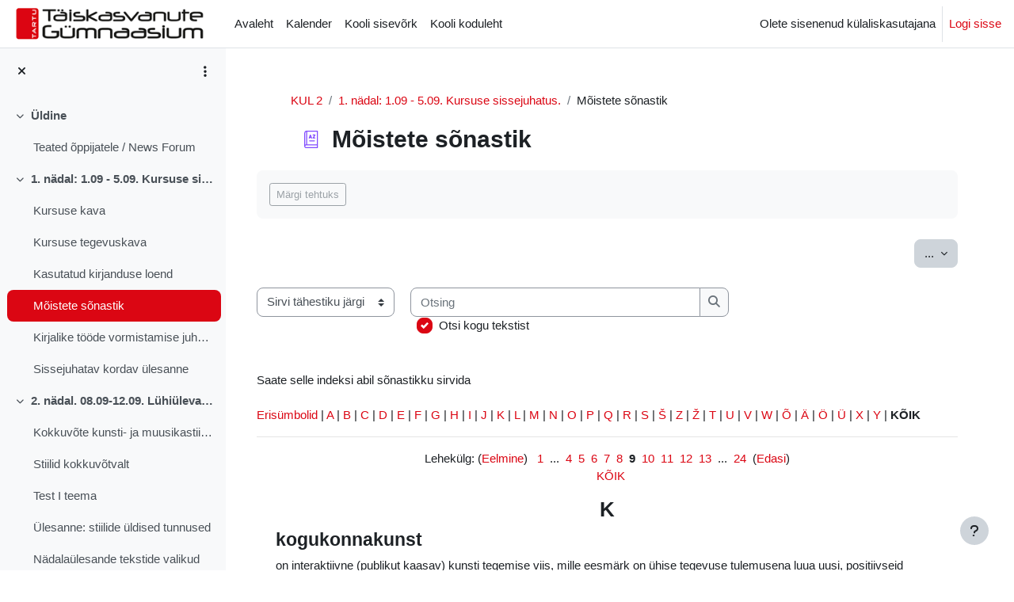

--- FILE ---
content_type: text/html; charset=utf-8
request_url: https://moodle.ag.tartu.ee/mod/glossary/view.php?id=6013&mode&hook=ALL&sortkey&sortorder&fullsearch=0&page=8
body_size: 11520
content:
<!DOCTYPE html>

<html  dir="ltr" lang="et" xml:lang="et">
<head>
    <title>Mõistete sõnastik | TTG kursused</title>
    <link rel="shortcut icon" href="https://moodle.ag.tartu.ee/theme/image.php/boost/theme/1764581767/favicon" />
    <meta http-equiv="Content-Type" content="text/html; charset=utf-8" />
<meta name="keywords" content="moodle, Mõistete sõnastik | TTG kursused" />
<link rel="stylesheet" type="text/css" href="https://moodle.ag.tartu.ee/theme/yui_combo.php?rollup/3.18.1/yui-moodlesimple-min.css" /><script id="firstthemesheet" type="text/css">/** Required in order to fix style inclusion problems in IE with YUI **/</script><link rel="stylesheet" type="text/css" href="https://moodle.ag.tartu.ee/theme/styles.php/boost/1764581767_1679047220/all" />
<script>
//<![CDATA[
var M = {}; M.yui = {};
M.pageloadstarttime = new Date();
M.cfg = {"wwwroot":"https:\/\/moodle.ag.tartu.ee","apibase":"https:\/\/moodle.ag.tartu.ee\/r.php\/api","homeurl":{},"sesskey":"IlFaQ13Ym5","sessiontimeout":"7200","sessiontimeoutwarning":1200,"themerev":"1764581767","slasharguments":1,"theme":"boost","iconsystemmodule":"core\/icon_system_fontawesome","jsrev":"1764581767","admin":"admin","svgicons":true,"usertimezone":"Euroopa\/Tallinn","language":"et","courseId":155,"courseContextId":15096,"contextid":17642,"contextInstanceId":6013,"langrev":1765425606,"templaterev":"1764581767","siteId":1,"userId":1};var yui1ConfigFn = function(me) {if(/-skin|reset|fonts|grids|base/.test(me.name)){me.type='css';me.path=me.path.replace(/\.js/,'.css');me.path=me.path.replace(/\/yui2-skin/,'/assets/skins/sam/yui2-skin')}};
var yui2ConfigFn = function(me) {var parts=me.name.replace(/^moodle-/,'').split('-'),component=parts.shift(),module=parts[0],min='-min';if(/-(skin|core)$/.test(me.name)){parts.pop();me.type='css';min=''}
if(module){var filename=parts.join('-');me.path=component+'/'+module+'/'+filename+min+'.'+me.type}else{me.path=component+'/'+component+'.'+me.type}};
YUI_config = {"debug":false,"base":"https:\/\/moodle.ag.tartu.ee\/lib\/yuilib\/3.18.1\/","comboBase":"https:\/\/moodle.ag.tartu.ee\/theme\/yui_combo.php?","combine":true,"filter":null,"insertBefore":"firstthemesheet","groups":{"yui2":{"base":"https:\/\/moodle.ag.tartu.ee\/lib\/yuilib\/2in3\/2.9.0\/build\/","comboBase":"https:\/\/moodle.ag.tartu.ee\/theme\/yui_combo.php?","combine":true,"ext":false,"root":"2in3\/2.9.0\/build\/","patterns":{"yui2-":{"group":"yui2","configFn":yui1ConfigFn}}},"moodle":{"name":"moodle","base":"https:\/\/moodle.ag.tartu.ee\/theme\/yui_combo.php?m\/1764581767\/","combine":true,"comboBase":"https:\/\/moodle.ag.tartu.ee\/theme\/yui_combo.php?","ext":false,"root":"m\/1764581767\/","patterns":{"moodle-":{"group":"moodle","configFn":yui2ConfigFn}},"filter":null,"modules":{"moodle-core-blocks":{"requires":["base","node","io","dom","dd","dd-scroll","moodle-core-dragdrop","moodle-core-notification"]},"moodle-core-event":{"requires":["event-custom"]},"moodle-core-handlebars":{"condition":{"trigger":"handlebars","when":"after"}},"moodle-core-lockscroll":{"requires":["plugin","base-build"]},"moodle-core-actionmenu":{"requires":["base","event","node-event-simulate"]},"moodle-core-chooserdialogue":{"requires":["base","panel","moodle-core-notification"]},"moodle-core-maintenancemodetimer":{"requires":["base","node"]},"moodle-core-dragdrop":{"requires":["base","node","io","dom","dd","event-key","event-focus","moodle-core-notification"]},"moodle-core-notification":{"requires":["moodle-core-notification-dialogue","moodle-core-notification-alert","moodle-core-notification-confirm","moodle-core-notification-exception","moodle-core-notification-ajaxexception"]},"moodle-core-notification-dialogue":{"requires":["base","node","panel","escape","event-key","dd-plugin","moodle-core-widget-focusafterclose","moodle-core-lockscroll"]},"moodle-core-notification-alert":{"requires":["moodle-core-notification-dialogue"]},"moodle-core-notification-confirm":{"requires":["moodle-core-notification-dialogue"]},"moodle-core-notification-exception":{"requires":["moodle-core-notification-dialogue"]},"moodle-core-notification-ajaxexception":{"requires":["moodle-core-notification-dialogue"]},"moodle-core_availability-form":{"requires":["base","node","event","event-delegate","panel","moodle-core-notification-dialogue","json"]},"moodle-course-management":{"requires":["base","node","io-base","moodle-core-notification-exception","json-parse","dd-constrain","dd-proxy","dd-drop","dd-delegate","node-event-delegate"]},"moodle-course-categoryexpander":{"requires":["node","event-key"]},"moodle-course-util":{"requires":["node"],"use":["moodle-course-util-base"],"submodules":{"moodle-course-util-base":{},"moodle-course-util-section":{"requires":["node","moodle-course-util-base"]},"moodle-course-util-cm":{"requires":["node","moodle-course-util-base"]}}},"moodle-course-dragdrop":{"requires":["base","node","io","dom","dd","dd-scroll","moodle-core-dragdrop","moodle-core-notification","moodle-course-coursebase","moodle-course-util"]},"moodle-form-shortforms":{"requires":["node","base","selector-css3","moodle-core-event"]},"moodle-form-dateselector":{"requires":["base","node","overlay","calendar"]},"moodle-question-chooser":{"requires":["moodle-core-chooserdialogue"]},"moodle-question-searchform":{"requires":["base","node"]},"moodle-availability_completion-form":{"requires":["base","node","event","moodle-core_availability-form"]},"moodle-availability_date-form":{"requires":["base","node","event","io","moodle-core_availability-form"]},"moodle-availability_grade-form":{"requires":["base","node","event","moodle-core_availability-form"]},"moodle-availability_group-form":{"requires":["base","node","event","moodle-core_availability-form"]},"moodle-availability_grouping-form":{"requires":["base","node","event","moodle-core_availability-form"]},"moodle-availability_profile-form":{"requires":["base","node","event","moodle-core_availability-form"]},"moodle-mod_assign-history":{"requires":["node","transition"]},"moodle-mod_quiz-quizbase":{"requires":["base","node"]},"moodle-mod_quiz-questionchooser":{"requires":["moodle-core-chooserdialogue","moodle-mod_quiz-util","querystring-parse"]},"moodle-mod_quiz-modform":{"requires":["base","node","event"]},"moodle-mod_quiz-util":{"requires":["node","moodle-core-actionmenu"],"use":["moodle-mod_quiz-util-base"],"submodules":{"moodle-mod_quiz-util-base":{},"moodle-mod_quiz-util-slot":{"requires":["node","moodle-mod_quiz-util-base"]},"moodle-mod_quiz-util-page":{"requires":["node","moodle-mod_quiz-util-base"]}}},"moodle-mod_quiz-autosave":{"requires":["base","node","event","event-valuechange","node-event-delegate","io-form","datatype-date-format"]},"moodle-mod_quiz-toolboxes":{"requires":["base","node","event","event-key","io","moodle-mod_quiz-quizbase","moodle-mod_quiz-util-slot","moodle-core-notification-ajaxexception"]},"moodle-mod_quiz-dragdrop":{"requires":["base","node","io","dom","dd","dd-scroll","moodle-core-dragdrop","moodle-core-notification","moodle-mod_quiz-quizbase","moodle-mod_quiz-util-base","moodle-mod_quiz-util-page","moodle-mod_quiz-util-slot","moodle-course-util"]},"moodle-message_airnotifier-toolboxes":{"requires":["base","node","io"]},"moodle-editor_atto-rangy":{"requires":[]},"moodle-editor_atto-editor":{"requires":["node","transition","io","overlay","escape","event","event-simulate","event-custom","node-event-html5","node-event-simulate","yui-throttle","moodle-core-notification-dialogue","moodle-editor_atto-rangy","handlebars","timers","querystring-stringify"]},"moodle-editor_atto-plugin":{"requires":["node","base","escape","event","event-outside","handlebars","event-custom","timers","moodle-editor_atto-menu"]},"moodle-editor_atto-menu":{"requires":["moodle-core-notification-dialogue","node","event","event-custom"]},"moodle-report_eventlist-eventfilter":{"requires":["base","event","node","node-event-delegate","datatable","autocomplete","autocomplete-filters"]},"moodle-report_loglive-fetchlogs":{"requires":["base","event","node","io","node-event-delegate"]},"moodle-gradereport_history-userselector":{"requires":["escape","event-delegate","event-key","handlebars","io-base","json-parse","moodle-core-notification-dialogue"]},"moodle-qbank_editquestion-chooser":{"requires":["moodle-core-chooserdialogue"]},"moodle-tool_lp-dragdrop-reorder":{"requires":["moodle-core-dragdrop"]},"moodle-assignfeedback_editpdf-editor":{"requires":["base","event","node","io","graphics","json","event-move","event-resize","transition","querystring-stringify-simple","moodle-core-notification-dialog","moodle-core-notification-alert","moodle-core-notification-warning","moodle-core-notification-exception","moodle-core-notification-ajaxexception"]},"moodle-atto_accessibilitychecker-button":{"requires":["color-base","moodle-editor_atto-plugin"]},"moodle-atto_accessibilityhelper-button":{"requires":["moodle-editor_atto-plugin"]},"moodle-atto_align-button":{"requires":["moodle-editor_atto-plugin"]},"moodle-atto_bold-button":{"requires":["moodle-editor_atto-plugin"]},"moodle-atto_c4l-button":{"requires":["moodle-editor_atto-plugin"]},"moodle-atto_charmap-button":{"requires":["moodle-editor_atto-plugin"]},"moodle-atto_clear-button":{"requires":["moodle-editor_atto-plugin"]},"moodle-atto_collapse-button":{"requires":["moodle-editor_atto-plugin"]},"moodle-atto_emojipicker-button":{"requires":["moodle-editor_atto-plugin"]},"moodle-atto_emoticon-button":{"requires":["moodle-editor_atto-plugin"]},"moodle-atto_equation-button":{"requires":["moodle-editor_atto-plugin","moodle-core-event","io","event-valuechange","tabview","array-extras"]},"moodle-atto_fontfamily-button":{"requires":["moodle-editor_atto-plugin"]},"moodle-atto_fullscreen-button":{"requires":["event-resize","moodle-editor_atto-plugin"]},"moodle-atto_h5p-button":{"requires":["moodle-editor_atto-plugin"]},"moodle-atto_html-beautify":{},"moodle-atto_html-button":{"requires":["promise","moodle-editor_atto-plugin","moodle-atto_html-beautify","moodle-atto_html-codemirror","event-valuechange"]},"moodle-atto_html-codemirror":{"requires":["moodle-atto_html-codemirror-skin"]},"moodle-atto_image-button":{"requires":["moodle-editor_atto-plugin"]},"moodle-atto_indent-button":{"requires":["moodle-editor_atto-plugin"]},"moodle-atto_italic-button":{"requires":["moodle-editor_atto-plugin"]},"moodle-atto_link-button":{"requires":["moodle-editor_atto-plugin"]},"moodle-atto_managefiles-usedfiles":{"requires":["node","escape"]},"moodle-atto_managefiles-button":{"requires":["moodle-editor_atto-plugin"]},"moodle-atto_media-button":{"requires":["moodle-editor_atto-plugin","moodle-form-shortforms"]},"moodle-atto_noautolink-button":{"requires":["moodle-editor_atto-plugin"]},"moodle-atto_orderedlist-button":{"requires":["moodle-editor_atto-plugin"]},"moodle-atto_recordrtc-recording":{"requires":["moodle-atto_recordrtc-button"]},"moodle-atto_recordrtc-button":{"requires":["moodle-editor_atto-plugin","moodle-atto_recordrtc-recording"]},"moodle-atto_rtl-button":{"requires":["moodle-editor_atto-plugin"]},"moodle-atto_strike-button":{"requires":["moodle-editor_atto-plugin"]},"moodle-atto_subscript-button":{"requires":["moodle-editor_atto-plugin"]},"moodle-atto_superscript-button":{"requires":["moodle-editor_atto-plugin"]},"moodle-atto_table-button":{"requires":["moodle-editor_atto-plugin","moodle-editor_atto-menu","event","event-valuechange"]},"moodle-atto_title-button":{"requires":["moodle-editor_atto-plugin"]},"moodle-atto_underline-button":{"requires":["moodle-editor_atto-plugin"]},"moodle-atto_undo-button":{"requires":["moodle-editor_atto-plugin"]},"moodle-atto_unorderedlist-button":{"requires":["moodle-editor_atto-plugin"]}}},"gallery":{"name":"gallery","base":"https:\/\/moodle.ag.tartu.ee\/lib\/yuilib\/gallery\/","combine":true,"comboBase":"https:\/\/moodle.ag.tartu.ee\/theme\/yui_combo.php?","ext":false,"root":"gallery\/1764581767\/","patterns":{"gallery-":{"group":"gallery"}}}},"modules":{"core_filepicker":{"name":"core_filepicker","fullpath":"https:\/\/moodle.ag.tartu.ee\/lib\/javascript.php\/1764581767\/repository\/filepicker.js","requires":["base","node","node-event-simulate","json","async-queue","io-base","io-upload-iframe","io-form","yui2-treeview","panel","cookie","datatable","datatable-sort","resize-plugin","dd-plugin","escape","moodle-core_filepicker","moodle-core-notification-dialogue"]},"core_comment":{"name":"core_comment","fullpath":"https:\/\/moodle.ag.tartu.ee\/lib\/javascript.php\/1764581767\/comment\/comment.js","requires":["base","io-base","node","json","yui2-animation","overlay","escape"]}},"logInclude":[],"logExclude":[],"logLevel":null};
M.yui.loader = {modules: {}};

//]]>
</script>

    <meta name="viewport" content="width=device-width, initial-scale=1.0">
</head>
<body  id="page-mod-glossary-view" class="format-topics  path-mod path-mod-glossary chrome dir-ltr lang-et yui-skin-sam yui3-skin-sam moodle-ag-tartu-ee pagelayout-incourse course-155 context-17642 cmid-6013 cm-type-glossary category-14 theme uses-drawers drawer-open-index">
<div class="toast-wrapper mx-auto py-0 fixed-top" role="status" aria-live="polite"></div>
<div id="page-wrapper" class="d-print-block">

    <div>
    <a class="sr-only sr-only-focusable" href="#maincontent">Jäta vahele peasisuni</a>
</div><script src="https://moodle.ag.tartu.ee/lib/javascript.php/1764581767/lib/polyfills/polyfill.js"></script>
<script src="https://moodle.ag.tartu.ee/theme/yui_combo.php?rollup/3.18.1/yui-moodlesimple-min.js"></script><script src="https://moodle.ag.tartu.ee/lib/javascript.php/1764581767/lib/javascript-static.js"></script>
<script>
//<![CDATA[
document.body.className += ' jsenabled';
//]]>
</script>



    <nav class="navbar fixed-top navbar-light bg-white navbar-expand" aria-label="Saidi navigeerimine">
        <div class="container-fluid">
            <button class="navbar-toggler aabtn d-block d-md-none px-1 my-1 border-0" data-toggler="drawers" data-action="toggle" data-target="theme_boost-drawers-primary">
                <span class="navbar-toggler-icon"></span>
                <span class="sr-only">Küljepaneel</span>
            </button>
    
            <a href="https://moodle.ag.tartu.ee/" class="navbar-brand d-none d-md-flex align-items-center m-0 me-4 p-0 aabtn">
    
                    <img src="https://moodle.ag.tartu.ee/pluginfile.php/1/core_admin/logocompact/300x300/1764581767/TTG_uus_small.png" class="logo me-1" alt="TTG kursused">
            </a>
                <div class="primary-navigation">
                    <nav class="moremenu navigation">
                        <ul id="moremenu-69725a166d052-navbar-nav" role="menubar" class="nav more-nav navbar-nav">
                                    <li data-key="home" class="nav-item" role="none" data-forceintomoremenu="false">
                                                <a role="menuitem" class="nav-link  "
                                                    href="https://moodle.ag.tartu.ee/"
                                                    
                                                    
                                                    data-disableactive="true"
                                                    tabindex="-1"
                                                >
                                                    Avaleht
                                                </a>
                                    </li>
                                    <li data-key="calendar" class="nav-item" role="none" data-forceintomoremenu="false">
                                                <a role="menuitem" class="nav-link  "
                                                    href="https://moodle.ag.tartu.ee/calendar/view.php?view=month"
                                                    
                                                    
                                                    data-disableactive="true"
                                                    tabindex="-1"
                                                >
                                                    Kalender
                                                </a>
                                    </li>
                                    <li data-key="" class="nav-item" role="none" data-forceintomoremenu="false">
                                                <a role="menuitem" class="nav-link  "
                                                    href="https://videvik.ag.tartu.ee"
                                                    
                                                    
                                                    data-disableactive="true"
                                                    tabindex="-1"
                                                >
                                                    Kooli sisevõrk
                                                </a>
                                    </li>
                                    <li data-key="" class="nav-item" role="none" data-forceintomoremenu="false">
                                                <a role="menuitem" class="nav-link  "
                                                    href="http://www.ag.tartu.ee"
                                                    
                                                    
                                                    data-disableactive="true"
                                                    tabindex="-1"
                                                >
                                                    Kooli koduleht
                                                </a>
                                    </li>
                            <li role="none" class="nav-item dropdown dropdownmoremenu d-none" data-region="morebutton">
                                <a class="dropdown-toggle nav-link " href="#" id="moremenu-dropdown-69725a166d052" role="menuitem" data-toggle="dropdown" aria-haspopup="true" aria-expanded="false" tabindex="-1">
                                    Rohkem
                                </a>
                                <ul class="dropdown-menu dropdown-menu-left" data-region="moredropdown" aria-labelledby="moremenu-dropdown-69725a166d052" role="menu">
                                </ul>
                            </li>
                        </ul>
                    </nav>
                </div>
    
            <ul class="navbar-nav d-none d-md-flex my-1 px-1">
                <!-- page_heading_menu -->
                
            </ul>
    
            <div id="usernavigation" class="navbar-nav ms-auto h-100">
                
                <div class="d-flex align-items-stretch usermenu-container" data-region="usermenu">
                        <div class="usermenu">
                                <span class="login ps-2">
                                        Olete sisenenud külaliskasutajana
                                        <div class="divider border-start h-75 align-self-center mx-2"></div>
                                        <a href="https://moodle.ag.tartu.ee/login/index.php">Logi sisse</a>
                                </span>
                        </div>
                </div>
                
            </div>
        </div>
    </nav>
    

<div  class="drawer drawer-left drawer-primary d-print-none not-initialized" data-region="fixed-drawer" id="theme_boost-drawers-primary" data-preference="" data-state="show-drawer-primary" data-forceopen="0" data-close-on-resize="1">
    <div class="drawerheader">
        <button
            class="btn drawertoggle icon-no-margin hidden"
            data-toggler="drawers"
            data-action="closedrawer"
            data-target="theme_boost-drawers-primary"
            data-toggle="tooltip"
            data-placement="right"
            title="Sulge sahtel"
        >
            <i class="icon fa fa-xmark fa-fw " aria-hidden="true" ></i>
        </button>
                <a
            href="https://moodle.ag.tartu.ee/"
            title="TTG kursused"
            data-region="site-home-link"
            class="aabtn text-reset d-flex align-items-center py-1 h-100"
        >
                <img src="https://moodle.ag.tartu.ee/pluginfile.php/1/core_admin/logocompact/300x300/1764581767/TTG_uus_small.png" class="logo py-1 h-100" alt="TTG kursused">
        </a>

        <div class="drawerheadercontent hidden">
            
        </div>
    </div>
    <div class="drawercontent drag-container" data-usertour="scroller">
                <div class="list-group">
                <a href="https://moodle.ag.tartu.ee/" class="list-group-item list-group-item-action  " >
                    Avaleht
                </a>
                <a href="https://moodle.ag.tartu.ee/calendar/view.php?view=month" class="list-group-item list-group-item-action  " >
                    Kalender
                </a>
                <a href="https://videvik.ag.tartu.ee" class="list-group-item list-group-item-action  " >
                    Kooli sisevõrk
                </a>
                <a href="http://www.ag.tartu.ee" class="list-group-item list-group-item-action  " >
                    Kooli koduleht
                </a>
        </div>

    </div>
</div>
        <div  class="drawer drawer-left show d-print-none not-initialized" data-region="fixed-drawer" id="theme_boost-drawers-courseindex" data-preference="drawer-open-index" data-state="show-drawer-left" data-forceopen="0" data-close-on-resize="0">
    <div class="drawerheader">
        <button
            class="btn drawertoggle icon-no-margin hidden"
            data-toggler="drawers"
            data-action="closedrawer"
            data-target="theme_boost-drawers-courseindex"
            data-toggle="tooltip"
            data-placement="right"
            title="Sulge kursuse sisukord"
        >
            <i class="icon fa fa-xmark fa-fw " aria-hidden="true" ></i>
        </button>
        
        <div class="drawerheadercontent hidden">
                            <div id="courseindexdrawercontrols" class="dropdown">
                    <button class="btn btn-icon rounded-circle mx-2"
                            id="courseindexdrawercontrolsmenubutton"
                            type="button"
                            data-toggle="dropdown"
                            aria-haspopup="true"
                            aria-expanded="false"
                            title="Course index options"
                            aria-label="Course index options"
                            aria-controls="courseindexdrawercontrolsmenu">
                        <i class="icon fa fa-ellipsis-v fa-fw m-0" aria-hidden="true"></i>
                    </button>
                    <div class="dropdown-menu dropdown-menu-right" role="menu" id="courseindexdrawercontrolsmenu" aria-labelledby="courseindexdrawercontrolsmenubutton">
                        <a class="dropdown-item"
                           href="#"
                           data-action="expandallcourseindexsections"
                           role="menuitem"
                        >
                            <i class="icon fa fa-angles-down fa-fw " aria-hidden="true" ></i>
                            Laienda kõik
                        </a>
                        <a class="dropdown-item"
                           href="#"
                           data-action="collapseallcourseindexsections"
                           role="menuitem"
                        >
                            <span class="dir-rtl-hide"><i class="icon fa fa-angles-right fa-fw " aria-hidden="true" ></i></span>
                            <span class="dir-ltr-hide"><i class="icon fa fa-angles-left fa-fw " aria-hidden="true" ></i></span>
                            Ahenda kõik
                        </a>
                    </div>
                </div>

        </div>
    </div>
    <div class="drawercontent drag-container" data-usertour="scroller">
                        <nav id="courseindex" class="courseindex">
    <div id="courseindex-content">
        <div data-region="loading-placeholder-content" aria-hidden="true" id="course-index-placeholder">
            <ul class="placeholders list-unstyled px-5">
                <li>
                    <div class="col-md-6 p-0 d-flex align-items-center">
                        <div class="bg-pulse-grey rounded-circle me-2"></div>
                        <div class="bg-pulse-grey w-100"></div>
                    </div>
                </li>
                <li>
                    <div class="col-md-6 p-0 d-flex align-items-center">
                        <div class="bg-pulse-grey rounded-circle me-2"></div>
                        <div class="bg-pulse-grey w-100"></div>
                    </div>
                </li>
                <li>
                    <div class="col-md-6 p-0 d-flex align-items-center">
                        <div class="bg-pulse-grey rounded-circle me-2"></div>
                        <div class="bg-pulse-grey w-100"></div>
                    </div>
                </li>
                <li>
                    <div class="col-md-6 p-0 d-flex align-items-center">
                        <div class="bg-pulse-grey rounded-circle me-2"></div>
                        <div class="bg-pulse-grey w-100"></div>
                    </div>
                </li>
            </ul>
        </div>
    </div>
</nav>

    </div>
</div>
    <div id="page" data-region="mainpage" data-usertour="scroller" class="drawers show-drawer-left  drag-container">
        <div id="topofscroll" class="main-inner">
            <div class="drawer-toggles d-flex">
                    <div class="drawer-toggler drawer-left-toggle open-nav d-print-none">
                        <button
                            class="btn icon-no-margin"
                            data-toggler="drawers"
                            data-action="toggle"
                            data-target="theme_boost-drawers-courseindex"
                            data-toggle="tooltip"
                            data-placement="right"
                            title="Ava kursuse sisukord"
                        >
                            <span class="sr-only">Ava kursuse sisukord</span>
                            <i class="icon fa fa-list fa-fw " aria-hidden="true" ></i>
                        </button>
                    </div>
            </div>
            <header id="page-header" class="header-maxwidth d-print-none">
    <div class="w-100">
        <div class="d-flex flex-wrap">
            <div id="page-navbar">
                <nav aria-label="Navigeerimisriba">
    <ol class="breadcrumb">
                <li class="breadcrumb-item">
                    <a href="https://moodle.ag.tartu.ee/course/view.php?id=155"
                        
                        title="Kultuurilugu II osa"
                        
                    >
                        KUL 2
                    </a>
                </li>
        
                <li class="breadcrumb-item">
                    <a href="https://moodle.ag.tartu.ee/course/section.php?id=1790"
                        
                        
                        data-section-name-for="1790" 
                    >
                        1. nädal: 1.09 - 5.09. Kursuse sissejuhatus. 
                    </a>
                </li>
        
                <li class="breadcrumb-item">
                    <span >
                        Mõistete sõnastik
                    </span>
                </li>
        </ol>
</nav>
            </div>
            <div class="ms-auto d-flex">
                
            </div>
            <div id="course-header">
                
            </div>
        </div>
        <div class="d-flex align-items-center">
            <div class="me-auto d-flex flex-column">
                <div>
                    <div class="page-context-header d-flex flex-wrap align-items-center mb-2">
    <div class="page-header-image">
        <div class="collaboration activityiconcontainer icon-size-6 modicon_glossary"><img class="icon activityicon " aria-hidden="true" src="https://moodle.ag.tartu.ee/theme/image.php/boost/glossary/1764581767/monologo?filtericon=1" alt="" /></div>
    </div>
    <div class="page-header-headings">
        <h1 class="h2 mb-0">Mõistete sõnastik</h1>
    </div>
</div>
                </div>
                <div>
                </div>
            </div>
            <div class="header-actions-container ms-auto" data-region="header-actions-container">
            </div>
        </div>
    </div>
</header>
            <div id="page-content" class="pb-3 d-print-block">
                <div id="region-main-box">
                    <div id="region-main">

                        <span class="notifications" id="user-notifications"></span>
                            <span id="maincontent"></span>
                            <div class="activity-header" data-for="page-activity-header">
                                    <span class="sr-only">Lõpetamise nõuded</span>
                                    <div data-region="activity-information" data-activityname="Mõistete sõnastik" class="activity-information">

            <div class="completion-info" data-region="completion-info">
                            <button class="btn btn-outline-secondary btn-sm text-nowrap" disabled>
                                Märgi tehtuks
                            </button>
                        
            </div>

</div>
</div>
                        <div role="main"><div class="container-fluid tertiary-navigation">
    <div class="row">

        <div class="d-flex ms-sm-auto">
                    <div class="navitem">
                        <div class="dropdown">
                            <button type="button" class="btn btn-secondary dropdown-toggle" data-toggle="dropdown" aria-haspopup="true" aria-expanded="false">
                                ...
                                <span class="sr-only">Ekspordi sissekanded</span>
                            </button>
                            <div class="dropdown-menu dropdown-menu-right">
                                    <a class="dropdown-item" href="https://moodle.ag.tartu.ee/mod/glossary/print.php?id=6013&amp;mode&amp;hook=ALL&amp;sortkey&amp;sortorder&amp;offset=80&amp;pagelimit=10"
                                    target="_blank">Printerisõbralik versioon</a>
                            </div>
                        </div>
                    </div>
        </div>
    </div>
    <div class="row">
            <div class="navitem">
                <div class="urlselect">
                    <form method="post" action="https://moodle.ag.tartu.ee/course/jumpto.php" class="d-flex flex-wrap align-items-center" id="url_select_f69725a166e1f52">
                        <input type="hidden" name="sesskey" value="IlFaQ13Ym5">
                            <label for="url_select69725a166e1f53" class="sr-only">
                                Saate selle indeksi abil sõnastikku sirvida
                            </label>
                        <select  id="url_select69725a166e1f53" class="custom-select urlselect" name="jump"
                                 >
                                    <option value="/mod/glossary/view.php?id=6013&amp;mode=letter" selected >Sirvi tähestiku järgi</option>
                                    <option value="/mod/glossary/view.php?id=6013&amp;mode=cat"  >Sirvi kategooria järgi</option>
                        </select>
                            <noscript>
                                <input type="submit" class="btn btn-secondary ms-1" value="Mine">
                            </noscript>
                    </form>
                </div>
            </div>
            <div class="navitem">
                <div class="simplesearchform ">
                    <form autocomplete="off" action="https://moodle.ag.tartu.ee/mod/glossary/view.php" method="get" accept-charset="utf-8" class="mform d-flex flex-wrap align-items-center simplesearchform">
                        <input type="hidden" name="id" value="6013">
                        <input type="hidden" name="mode" value="search">
                    <div class="input-group">
                        <label for="searchinput-69725a1679a4169725a166e1f54">
                            <span class="sr-only">Otsing</span>
                        </label>
                        <input type="text"
                           id="searchinput-69725a1679a4169725a166e1f54"
                           class="form-control"
                           placeholder="Otsing"
                           aria-label="Otsing"
                           name="hook"
                           data-region="input"
                           autocomplete="off"
                           value=""
                        >
                        <div class="input-group-append">
                            <button type="submit"
                                class="btn btn-submit  search-icon"
                                
                            >
                                <i class="icon fa fa-magnifying-glass fa-fw " aria-hidden="true" ></i>
                                <span class="sr-only">Otsing</span>
                            </button>
                        </div>
                
                    </div>
                        <div  class="ms-2"><div class="custom-control custom-checkbox">
  <input type="checkbox" name=fullsearch class="custom-control-input" value=1 id="fullsearch"  checked="checked" >
  <label class="custom-control-label" for="fullsearch">Otsi kogu tekstist</label>
</div></div>
                    </form>
                </div>            </div>
    </div>
</div><div class="glossarycontrol" style="text-align: right"></div><br /><div class="entrybox"><div class="glossaryexplain">Saate selle indeksi abil sõnastikku sirvida</div><br /><a title="Kuvab kirjed, mis ei alga tähega" href="https://moodle.ag.tartu.ee/mod/glossary/view.php?id=6013&amp;mode=letter&amp;hook=SPECIAL">Erisümbolid</a> | <a href="https://moodle.ag.tartu.ee/mod/glossary/view.php?id=6013&amp;mode=letter&amp;hook=A&amp;sortkey=&amp;sortorder=">A</a> | <a href="https://moodle.ag.tartu.ee/mod/glossary/view.php?id=6013&amp;mode=letter&amp;hook=B&amp;sortkey=&amp;sortorder=">B</a> | <a href="https://moodle.ag.tartu.ee/mod/glossary/view.php?id=6013&amp;mode=letter&amp;hook=C&amp;sortkey=&amp;sortorder=">C</a> | <a href="https://moodle.ag.tartu.ee/mod/glossary/view.php?id=6013&amp;mode=letter&amp;hook=D&amp;sortkey=&amp;sortorder=">D</a> | <a href="https://moodle.ag.tartu.ee/mod/glossary/view.php?id=6013&amp;mode=letter&amp;hook=E&amp;sortkey=&amp;sortorder=">E</a> | <a href="https://moodle.ag.tartu.ee/mod/glossary/view.php?id=6013&amp;mode=letter&amp;hook=F&amp;sortkey=&amp;sortorder=">F</a> | <a href="https://moodle.ag.tartu.ee/mod/glossary/view.php?id=6013&amp;mode=letter&amp;hook=G&amp;sortkey=&amp;sortorder=">G</a> | <a href="https://moodle.ag.tartu.ee/mod/glossary/view.php?id=6013&amp;mode=letter&amp;hook=H&amp;sortkey=&amp;sortorder=">H</a> | <a href="https://moodle.ag.tartu.ee/mod/glossary/view.php?id=6013&amp;mode=letter&amp;hook=I&amp;sortkey=&amp;sortorder=">I</a> | <a href="https://moodle.ag.tartu.ee/mod/glossary/view.php?id=6013&amp;mode=letter&amp;hook=J&amp;sortkey=&amp;sortorder=">J</a> | <a href="https://moodle.ag.tartu.ee/mod/glossary/view.php?id=6013&amp;mode=letter&amp;hook=K&amp;sortkey=&amp;sortorder=">K</a> | <a href="https://moodle.ag.tartu.ee/mod/glossary/view.php?id=6013&amp;mode=letter&amp;hook=L&amp;sortkey=&amp;sortorder=">L</a> | <a href="https://moodle.ag.tartu.ee/mod/glossary/view.php?id=6013&amp;mode=letter&amp;hook=M&amp;sortkey=&amp;sortorder=">M</a> | <a href="https://moodle.ag.tartu.ee/mod/glossary/view.php?id=6013&amp;mode=letter&amp;hook=N&amp;sortkey=&amp;sortorder=">N</a> | <a href="https://moodle.ag.tartu.ee/mod/glossary/view.php?id=6013&amp;mode=letter&amp;hook=O&amp;sortkey=&amp;sortorder=">O</a> | <a href="https://moodle.ag.tartu.ee/mod/glossary/view.php?id=6013&amp;mode=letter&amp;hook=P&amp;sortkey=&amp;sortorder=">P</a> | <a href="https://moodle.ag.tartu.ee/mod/glossary/view.php?id=6013&amp;mode=letter&amp;hook=Q&amp;sortkey=&amp;sortorder=">Q</a> | <a href="https://moodle.ag.tartu.ee/mod/glossary/view.php?id=6013&amp;mode=letter&amp;hook=R&amp;sortkey=&amp;sortorder=">R</a> | <a href="https://moodle.ag.tartu.ee/mod/glossary/view.php?id=6013&amp;mode=letter&amp;hook=S&amp;sortkey=&amp;sortorder=">S</a> | <a href="https://moodle.ag.tartu.ee/mod/glossary/view.php?id=6013&amp;mode=letter&amp;hook=%C5%A0&amp;sortkey=&amp;sortorder=">Š</a> | <a href="https://moodle.ag.tartu.ee/mod/glossary/view.php?id=6013&amp;mode=letter&amp;hook=Z&amp;sortkey=&amp;sortorder=">Z</a> | <a href="https://moodle.ag.tartu.ee/mod/glossary/view.php?id=6013&amp;mode=letter&amp;hook=%C5%BD&amp;sortkey=&amp;sortorder=">Ž</a> | <a href="https://moodle.ag.tartu.ee/mod/glossary/view.php?id=6013&amp;mode=letter&amp;hook=T&amp;sortkey=&amp;sortorder=">T</a> | <a href="https://moodle.ag.tartu.ee/mod/glossary/view.php?id=6013&amp;mode=letter&amp;hook=U&amp;sortkey=&amp;sortorder=">U</a> | <a href="https://moodle.ag.tartu.ee/mod/glossary/view.php?id=6013&amp;mode=letter&amp;hook=V&amp;sortkey=&amp;sortorder=">V</a> | <a href="https://moodle.ag.tartu.ee/mod/glossary/view.php?id=6013&amp;mode=letter&amp;hook=W&amp;sortkey=&amp;sortorder=">W</a> | <a href="https://moodle.ag.tartu.ee/mod/glossary/view.php?id=6013&amp;mode=letter&amp;hook=%C3%95&amp;sortkey=&amp;sortorder=">Õ</a> | <a href="https://moodle.ag.tartu.ee/mod/glossary/view.php?id=6013&amp;mode=letter&amp;hook=%C3%84&amp;sortkey=&amp;sortorder=">Ä</a> | <a href="https://moodle.ag.tartu.ee/mod/glossary/view.php?id=6013&amp;mode=letter&amp;hook=%C3%96&amp;sortkey=&amp;sortorder=">Ö</a> | <a href="https://moodle.ag.tartu.ee/mod/glossary/view.php?id=6013&amp;mode=letter&amp;hook=%C3%9C&amp;sortkey=&amp;sortorder=">Ü</a> | <a href="https://moodle.ag.tartu.ee/mod/glossary/view.php?id=6013&amp;mode=letter&amp;hook=X&amp;sortkey=&amp;sortorder=">X</a> | <a href="https://moodle.ag.tartu.ee/mod/glossary/view.php?id=6013&amp;mode=letter&amp;hook=Y&amp;sortkey=&amp;sortorder=">Y</a> | <b>KÕIK</b><hr /></div><div class="paging"><div style="text-align:center"><p>Lehekülg:&nbsp;(<a  href="https://moodle.ag.tartu.ee/mod/glossary/view.php?id=6013&amp;mode&amp;hook=ALL&amp;sortkey&amp;sortorder&amp;fullsearch=0&amp;page=7">Eelmine</a>)&nbsp;&nbsp;&nbsp;<a href="https://moodle.ag.tartu.ee/mod/glossary/view.php?id=6013&amp;mode&amp;hook=ALL&amp;sortkey&amp;sortorder&amp;fullsearch=0&amp;page=0">1</a>&nbsp;&nbsp;...&nbsp;&nbsp;<a href="https://moodle.ag.tartu.ee/mod/glossary/view.php?id=6013&amp;mode&amp;hook=ALL&amp;sortkey&amp;sortorder&amp;fullsearch=0&amp;page=3">4</a>&nbsp;&nbsp;<a href="https://moodle.ag.tartu.ee/mod/glossary/view.php?id=6013&amp;mode&amp;hook=ALL&amp;sortkey&amp;sortorder&amp;fullsearch=0&amp;page=4">5</a>&nbsp;&nbsp;<a href="https://moodle.ag.tartu.ee/mod/glossary/view.php?id=6013&amp;mode&amp;hook=ALL&amp;sortkey&amp;sortorder&amp;fullsearch=0&amp;page=5">6</a>&nbsp;&nbsp;<a href="https://moodle.ag.tartu.ee/mod/glossary/view.php?id=6013&amp;mode&amp;hook=ALL&amp;sortkey&amp;sortorder&amp;fullsearch=0&amp;page=6">7</a>&nbsp;&nbsp;<a href="https://moodle.ag.tartu.ee/mod/glossary/view.php?id=6013&amp;mode&amp;hook=ALL&amp;sortkey&amp;sortorder&amp;fullsearch=0&amp;page=7">8</a>&nbsp;&nbsp;<b>9</b>&nbsp;&nbsp;<a href="https://moodle.ag.tartu.ee/mod/glossary/view.php?id=6013&amp;mode&amp;hook=ALL&amp;sortkey&amp;sortorder&amp;fullsearch=0&amp;page=9">10</a>&nbsp;&nbsp;<a href="https://moodle.ag.tartu.ee/mod/glossary/view.php?id=6013&amp;mode&amp;hook=ALL&amp;sortkey&amp;sortorder&amp;fullsearch=0&amp;page=10">11</a>&nbsp;&nbsp;<a href="https://moodle.ag.tartu.ee/mod/glossary/view.php?id=6013&amp;mode&amp;hook=ALL&amp;sortkey&amp;sortorder&amp;fullsearch=0&amp;page=11">12</a>&nbsp;&nbsp;<a href="https://moodle.ag.tartu.ee/mod/glossary/view.php?id=6013&amp;mode&amp;hook=ALL&amp;sortkey&amp;sortorder&amp;fullsearch=0&amp;page=12">13</a>&nbsp;&nbsp;...&nbsp;&nbsp;<a href="https://moodle.ag.tartu.ee/mod/glossary/view.php?id=6013&amp;mode&amp;hook=ALL&amp;sortkey&amp;sortorder&amp;fullsearch=0&amp;page=23">24</a>&nbsp;&nbsp;(<a href="https://moodle.ag.tartu.ee/mod/glossary/view.php?id=6013&amp;mode&amp;hook=ALL&amp;sortkey&amp;sortorder&amp;fullsearch=0&amp;page=9">Edasi</a>)<br />&nbsp;&nbsp;<a href="https://moodle.ag.tartu.ee/mod/glossary/view.php?id=6013&amp;mode&amp;hook=ALL&amp;sortkey&amp;sortorder&amp;fullsearch=0&amp;page=-1">KÕIK</a></p></div></div><div><table cellspacing="0" class="glossarycategoryheader"><tr><th ><h3>K</h3></th></tr></table></div>
<table class="glossarypost dictionary" cellspacing="0"><tr valign="top"><td class="entry"><div class="concept"><h4>kogukonnakunst</h4></div> <div class="no-overflow"><p>on interaktiivne (publikut kaasav) kunsti tegemise viis, mille <span>e<span>esmärk on ühise tegevuse tulemusena luua uusi, positiivseid muutusi, lahendusi.</span></span></p></div></td></tr><tr valign="top"><td class="entrylowersection"><table><tr valign="top"><td class="icons"><span class="commands"><a title="Sisenemise link: kogukonnakunst" class="icon" href="https://moodle.ag.tartu.ee/mod/glossary/showentry.php?eid=998"><i class="icon fa fa-link fa-fw "  title="Sisenemise link: kogukonnakunst" role="img" aria-label="Sisenemise link: kogukonnakunst"></i></a></span></td></tr></table><hr>
</td></tr></table>
<table class="glossarypost dictionary" cellspacing="0"><tr valign="top"><td class="entry"><div class="concept"><h4>kollaaž</h4></div> <div class="no-overflow"><p>pilt, mis ei koosne ühtlasest pinnast vaid on kokku kleebitud mitmest eri tükist, kasutades ja eri materjale - kandast, erinevaid pabereid jne.</p></div></td></tr><tr valign="top"><td class="entrylowersection"><table><tr valign="top"><td class="icons"><span class="commands"><a title="Sisenemise link: kollaaž" class="icon" href="https://moodle.ag.tartu.ee/mod/glossary/showentry.php?eid=971"><i class="icon fa fa-link fa-fw "  title="Sisenemise link: kollaaž" role="img" aria-label="Sisenemise link: kollaaž"></i></a></span></td></tr></table><hr>
</td></tr></table>
<table class="glossarypost dictionary" cellspacing="0"><tr valign="top"><td class="entry"><div class="concept"><h4>kolmnurkne kompositsioon</h4></div> <div class="no-overflow"><p>ka suletud kompositsioon on tegevuse paigutamine pildil justkui kolmnurga sisse nii, et oluline jääks pildile tervikuna ja otse vaataja suunas. Kasutati palju renessansiaja maalide juures.</p></div></td></tr><tr valign="top"><td class="entrylowersection"><table><tr valign="top"><td class="icons"><span class="commands"><a title="Sisenemise link: kolmnurkne kompositsioon" class="icon" href="https://moodle.ag.tartu.ee/mod/glossary/showentry.php?eid=1148"><i class="icon fa fa-link fa-fw "  title="Sisenemise link: kolmnurkne kompositsioon" role="img" aria-label="Sisenemise link: kolmnurkne kompositsioon"></i></a></span></td></tr></table><hr>
</td></tr></table>
<table class="glossarypost dictionary" cellspacing="0"><tr valign="top"><td class="entry"><div class="concept"><h4>koloratuur</h4></div> <div class="no-overflow"><p>romantismiajal ooperis levinud kiiretempoline ilustus või passaaž ühel silbil</p></div></td></tr><tr valign="top"><td class="entrylowersection"><table><tr valign="top"><td class="icons"><span class="commands"><a title="Sisenemise link: koloratuur" class="icon" href="https://moodle.ag.tartu.ee/mod/glossary/showentry.php?eid=1075"><i class="icon fa fa-link fa-fw "  title="Sisenemise link: koloratuur" role="img" aria-label="Sisenemise link: koloratuur"></i></a></span></td></tr></table><hr>
</td></tr></table>
<table class="glossarypost dictionary" cellspacing="0"><tr valign="top"><td class="entry"><div class="concept"><h4>kompositsioon</h4></div> <div class="no-overflow"><p>kunstis pildil oleva paigutus, muusikas teose ülesehitamise vorm</p></div></td></tr><tr valign="top"><td class="entrylowersection"><table><tr valign="top"><td class="icons"><span class="commands"><a title="Sisenemise link: kompositsioon" class="icon" href="https://moodle.ag.tartu.ee/mod/glossary/showentry.php?eid=972"><i class="icon fa fa-link fa-fw "  title="Sisenemise link: kompositsioon" role="img" aria-label="Sisenemise link: kompositsioon"></i></a></span></td></tr></table><hr>
</td></tr></table>
<table class="glossarypost dictionary" cellspacing="0"><tr valign="top"><td class="entry"><div class="concept"><h4>kõnelaul</h4></div> <div class="no-overflow"><p>on laulutehnika, kus solist jälgib täpselt rütmi aga helikõrgusi esitab ligilähedaselt ja pooleldi meloodiliselt rääkides e. retsiterides (nt. gregooriuse koraal keskajal).<br /></p></div></td></tr><tr valign="top"><td class="entrylowersection"><table><tr valign="top"><td class="icons"><span class="commands"><a title="Sisenemise link: kõnelaul" class="icon" href="https://moodle.ag.tartu.ee/mod/glossary/showentry.php?eid=906"><i class="icon fa fa-link fa-fw "  title="Sisenemise link: kõnelaul" role="img" aria-label="Sisenemise link: kõnelaul"></i></a></span></td></tr></table><hr>
</td></tr></table>
<table class="glossarypost dictionary" cellspacing="0"><tr valign="top"><td class="entry"><div class="concept"><h4>kontrapost</h4></div> <div class="no-overflow"><p></p><p style="margin-bottom:0.0001pt;line-height:150%;"><span style="color:#000000;">inimese kujutamise viis,
kus keharaskus jaotub tugijala ja nõjajala vahel; võimaldas kujutada liikuvat
inimest</span></p><br /></div></td></tr><tr valign="top"><td class="entrylowersection"><table><tr valign="top"><td class="icons"><span class="commands"><a title="Sisenemise link: kontrapost" class="icon" href="https://moodle.ag.tartu.ee/mod/glossary/showentry.php?eid=1113"><i class="icon fa fa-link fa-fw "  title="Sisenemise link: kontrapost" role="img" aria-label="Sisenemise link: kontrapost"></i></a></span></td></tr></table><hr>
</td></tr></table>
<table class="glossarypost dictionary" cellspacing="0"><tr valign="top"><td class="entry"><div class="concept"><h4>kontratants</h4></div> <div class="no-overflow"><p>rahvatantsuliik, millele on omane kindlaks määratud tantsijate arv, paigutus ning liikumisjoonis</p></div></td></tr><tr valign="top"><td class="entrylowersection"><table><tr valign="top"><td class="icons"><span class="commands"><a title="Sisenemise link: kontratants" class="icon" href="https://moodle.ag.tartu.ee/mod/glossary/showentry.php?eid=1079"><i class="icon fa fa-link fa-fw "  title="Sisenemise link: kontratants" role="img" aria-label="Sisenemise link: kontratants"></i></a></span></td></tr></table><hr>
</td></tr></table>
<table class="glossarypost dictionary" cellspacing="0"><tr valign="top"><td class="entry"><div class="concept"><h4>kontsert</h4></div> <div class="no-overflow"><p>barokiajal orkestrile kirjutatud muusikateos</p></div></td></tr><tr valign="top"><td class="entrylowersection"><table><tr valign="top"><td class="icons"><span class="commands"><a title="Sisenemise link: kontsert" class="icon" href="https://moodle.ag.tartu.ee/mod/glossary/showentry.php?eid=1035"><i class="icon fa fa-link fa-fw "  title="Sisenemise link: kontsert" role="img" aria-label="Sisenemise link: kontsert"></i></a></span></td></tr></table><hr>
</td></tr></table>
<table class="glossarypost dictionary" cellspacing="0"><tr valign="top"><td class="entry"><div class="concept"><h4>kontsertstiil</h4></div> <div class="no-overflow"><p>muusika, mis on loodud avalikuks esitamiseks ja tähelepanelikuks kuulamiseks (mitte enam kaasalaulmiseks või -mängimiseks nagu renessansiajal). Rohkem hinnatakse esitajate isikupära ja meisterlikkust</p></div></td></tr><tr valign="top"><td class="entrylowersection"><table><tr valign="top"><td class="icons"><span class="commands"><a title="Sisenemise link: kontsertstiil" class="icon" href="https://moodle.ag.tartu.ee/mod/glossary/showentry.php?eid=1036"><i class="icon fa fa-link fa-fw "  title="Sisenemise link: kontsertstiil" role="img" aria-label="Sisenemise link: kontsertstiil"></i></a></span></td></tr></table><hr>
</td></tr></table>
<hr /><div class="paging"><div style="text-align:center"><p>Lehekülg:&nbsp;(<a  href="https://moodle.ag.tartu.ee/mod/glossary/view.php?id=6013&amp;mode&amp;hook=ALL&amp;sortkey&amp;sortorder&amp;fullsearch=0&amp;page=7">Eelmine</a>)&nbsp;&nbsp;&nbsp;<a href="https://moodle.ag.tartu.ee/mod/glossary/view.php?id=6013&amp;mode&amp;hook=ALL&amp;sortkey&amp;sortorder&amp;fullsearch=0&amp;page=0">1</a>&nbsp;&nbsp;...&nbsp;&nbsp;<a href="https://moodle.ag.tartu.ee/mod/glossary/view.php?id=6013&amp;mode&amp;hook=ALL&amp;sortkey&amp;sortorder&amp;fullsearch=0&amp;page=3">4</a>&nbsp;&nbsp;<a href="https://moodle.ag.tartu.ee/mod/glossary/view.php?id=6013&amp;mode&amp;hook=ALL&amp;sortkey&amp;sortorder&amp;fullsearch=0&amp;page=4">5</a>&nbsp;&nbsp;<a href="https://moodle.ag.tartu.ee/mod/glossary/view.php?id=6013&amp;mode&amp;hook=ALL&amp;sortkey&amp;sortorder&amp;fullsearch=0&amp;page=5">6</a>&nbsp;&nbsp;<a href="https://moodle.ag.tartu.ee/mod/glossary/view.php?id=6013&amp;mode&amp;hook=ALL&amp;sortkey&amp;sortorder&amp;fullsearch=0&amp;page=6">7</a>&nbsp;&nbsp;<a href="https://moodle.ag.tartu.ee/mod/glossary/view.php?id=6013&amp;mode&amp;hook=ALL&amp;sortkey&amp;sortorder&amp;fullsearch=0&amp;page=7">8</a>&nbsp;&nbsp;<b>9</b>&nbsp;&nbsp;<a href="https://moodle.ag.tartu.ee/mod/glossary/view.php?id=6013&amp;mode&amp;hook=ALL&amp;sortkey&amp;sortorder&amp;fullsearch=0&amp;page=9">10</a>&nbsp;&nbsp;<a href="https://moodle.ag.tartu.ee/mod/glossary/view.php?id=6013&amp;mode&amp;hook=ALL&amp;sortkey&amp;sortorder&amp;fullsearch=0&amp;page=10">11</a>&nbsp;&nbsp;<a href="https://moodle.ag.tartu.ee/mod/glossary/view.php?id=6013&amp;mode&amp;hook=ALL&amp;sortkey&amp;sortorder&amp;fullsearch=0&amp;page=11">12</a>&nbsp;&nbsp;<a href="https://moodle.ag.tartu.ee/mod/glossary/view.php?id=6013&amp;mode&amp;hook=ALL&amp;sortkey&amp;sortorder&amp;fullsearch=0&amp;page=12">13</a>&nbsp;&nbsp;...&nbsp;&nbsp;<a href="https://moodle.ag.tartu.ee/mod/glossary/view.php?id=6013&amp;mode&amp;hook=ALL&amp;sortkey&amp;sortorder&amp;fullsearch=0&amp;page=23">24</a>&nbsp;&nbsp;(<a href="https://moodle.ag.tartu.ee/mod/glossary/view.php?id=6013&amp;mode&amp;hook=ALL&amp;sortkey&amp;sortorder&amp;fullsearch=0&amp;page=9">Edasi</a>)<br />&nbsp;&nbsp;<a href="https://moodle.ag.tartu.ee/mod/glossary/view.php?id=6013&amp;mode&amp;hook=ALL&amp;sortkey&amp;sortorder&amp;fullsearch=0&amp;page=-1">KÕIK</a></p></div></div><br /></div>
                        
                        

                    </div>
                </div>
            </div>
        </div>
        
        <footer id="page-footer" class="footer-popover bg-white">
            <div data-region="footer-container-popover">
                <button class="btn btn-icon bg-secondary icon-no-margin btn-footer-popover" data-action="footer-popover" aria-label="Show footer">
                    <i class="icon fa fa-question fa-fw " aria-hidden="true" ></i>
                </button>
            </div>
            <div class="footer-content-popover container" data-region="footer-content-popover">
                    <div class="footer-section p-3 border-bottom">
        
        
                            <div class="footer-support-link"><a href="https://moodle.ag.tartu.ee/user/contactsitesupport.php"><i class="icon fa-regular fa-envelope fa-fw " aria-hidden="true" ></i>Võta kasutajatoega ühendust</a></div>
                    </div>
                <div class="footer-section p-3 border-bottom">
                    <div class="logininfo">
                        <div class="logininfo">Olete sisenenud külaliskasutajana (<a href="https://moodle.ag.tartu.ee/login/index.php">Logi sisse</a>)</div>
                    </div>
                    <div class="tool_usertours-resettourcontainer">
                    </div>
        
                    <div class="tool_dataprivacy"><a href="https://moodle.ag.tartu.ee/admin/tool/dataprivacy/summary.php">Andmete säilitamise kokkuvõte</a></div><div><a class="mobilelink" href="https://download.moodle.org/mobile?version=2024100707&amp;lang=et&amp;iosappid=633359593&amp;androidappid=com.moodle.moodlemobile&amp;siteurl=https%3A%2F%2Fmoodle.ag.tartu.ee">Hangi mobiili rakendus</a></div>
                    <script>
//<![CDATA[
var require = {
    baseUrl : 'https://moodle.ag.tartu.ee/lib/requirejs.php/1764581767/',
    // We only support AMD modules with an explicit define() statement.
    enforceDefine: true,
    skipDataMain: true,
    waitSeconds : 0,

    paths: {
        jquery: 'https://moodle.ag.tartu.ee/lib/javascript.php/1764581767/lib/jquery/jquery-3.7.1.min',
        jqueryui: 'https://moodle.ag.tartu.ee/lib/javascript.php/1764581767/lib/jquery/ui-1.13.2/jquery-ui.min',
        jqueryprivate: 'https://moodle.ag.tartu.ee/lib/javascript.php/1764581767/lib/requirejs/jquery-private'
    },

    // Custom jquery config map.
    map: {
      // '*' means all modules will get 'jqueryprivate'
      // for their 'jquery' dependency.
      '*': { jquery: 'jqueryprivate' },

      // 'jquery-private' wants the real jQuery module
      // though. If this line was not here, there would
      // be an unresolvable cyclic dependency.
      jqueryprivate: { jquery: 'jquery' }
    }
};

//]]>
</script>
<script src="https://moodle.ag.tartu.ee/lib/javascript.php/1764581767/lib/requirejs/require.min.js"></script>
<script>
//<![CDATA[
M.util.js_pending("core/first");
require(['core/first'], function() {
require(['core/prefetch'])
;
M.util.js_pending('filter_mathjaxloader/loader'); require(['filter_mathjaxloader/loader'], function(amd) {amd.configure({"mathjaxconfig":"\nMathJax.Hub.Config({\n    config: [\"Accessible.js\", \"Safe.js\"],\n    errorSettings: { message: [\"!\"] },\n    skipStartupTypeset: true,\n    messageStyle: \"none\"\n});\n","lang":"en"}); M.util.js_complete('filter_mathjaxloader/loader');});;
require(["media_videojs/loader"], function(loader) {
    loader.setUp('et');
});;
M.util.js_pending('core_courseformat/courseeditor'); require(['core_courseformat/courseeditor'], function(amd) {amd.setViewFormat("155", {"editing":false,"supportscomponents":true,"statekey":"1764581767_1769101846","overriddenStrings":[]}); M.util.js_complete('core_courseformat/courseeditor');});;

require(['core_courseformat/local/courseindex/placeholder'], function(component) {
    component.init('course-index-placeholder');
});
;

require(['core_courseformat/local/courseindex/drawer'], function(component) {
    component.init('courseindex');
});
;

require(['core_course/manual_completion_toggle'], toggle => {
    toggle.init()
});
;
M.util.js_pending('core_courseformat/local/content/activity_header'); require(['core_courseformat/local/content/activity_header'], function(amd) {amd.init(); M.util.js_complete('core_courseformat/local/content/activity_header');});;

    require(['core/moremenu'], function(moremenu) {
        moremenu(document.querySelector('#moremenu-69725a166d052-navbar-nav'));
    });
;

    require(['core/usermenu'], function(UserMenu) {
        UserMenu.init();
    });
;

M.util.js_pending('theme_boost/drawers:load');
require(['theme_boost/drawers'], function() {
    M.util.js_complete('theme_boost/drawers:load');
});
;

    require(['theme_boost/courseindexdrawercontrols'], function(component) {
    component.init('courseindexdrawercontrols');
    });
;

M.util.js_pending('theme_boost/drawers:load');
require(['theme_boost/drawers'], function() {
    M.util.js_complete('theme_boost/drawers:load');
});
;

require(['theme_boost/footer-popover'], function(FooterPopover) {
    FooterPopover.init();
});
;

M.util.js_pending('theme_boost/loader');
require(['theme_boost/loader', 'theme_boost/drawer'], function(Loader, Drawer) {
    Drawer.init();
    M.util.js_complete('theme_boost/loader');
});
;

        require(['jquery', 'core/custom_interaction_events'], function($, CustomEvents) {
            CustomEvents.define('#url_select69725a166e1f53', [CustomEvents.events.accessibleChange]);
            $('#url_select69725a166e1f53').on(CustomEvents.events.accessibleChange, function() {
                if ($(this).val()) {
                    $('#url_select_f69725a166e1f52').submit();
                }
            });
        });
    ;

require(['jquery'], function($) {
    $('.tag_list .tagmorelink').click(function(e) {
        e.preventDefault();
        $(this).closest('.tag_list').removeClass('hideoverlimit');
    });
    $('.tag_list .taglesslink').click(function(e) {
        e.preventDefault();
        $(this).closest('.tag_list').addClass('hideoverlimit');
    });
});
;

require(['jquery'], function($) {
    $('.tag_list .tagmorelink').click(function(e) {
        e.preventDefault();
        $(this).closest('.tag_list').removeClass('hideoverlimit');
    });
    $('.tag_list .taglesslink').click(function(e) {
        e.preventDefault();
        $(this).closest('.tag_list').addClass('hideoverlimit');
    });
});
;

require(['jquery'], function($) {
    $('.tag_list .tagmorelink').click(function(e) {
        e.preventDefault();
        $(this).closest('.tag_list').removeClass('hideoverlimit');
    });
    $('.tag_list .taglesslink').click(function(e) {
        e.preventDefault();
        $(this).closest('.tag_list').addClass('hideoverlimit');
    });
});
;

require(['jquery'], function($) {
    $('.tag_list .tagmorelink').click(function(e) {
        e.preventDefault();
        $(this).closest('.tag_list').removeClass('hideoverlimit');
    });
    $('.tag_list .taglesslink').click(function(e) {
        e.preventDefault();
        $(this).closest('.tag_list').addClass('hideoverlimit');
    });
});
;

require(['jquery'], function($) {
    $('.tag_list .tagmorelink').click(function(e) {
        e.preventDefault();
        $(this).closest('.tag_list').removeClass('hideoverlimit');
    });
    $('.tag_list .taglesslink').click(function(e) {
        e.preventDefault();
        $(this).closest('.tag_list').addClass('hideoverlimit');
    });
});
;

require(['jquery'], function($) {
    $('.tag_list .tagmorelink').click(function(e) {
        e.preventDefault();
        $(this).closest('.tag_list').removeClass('hideoverlimit');
    });
    $('.tag_list .taglesslink').click(function(e) {
        e.preventDefault();
        $(this).closest('.tag_list').addClass('hideoverlimit');
    });
});
;

require(['jquery'], function($) {
    $('.tag_list .tagmorelink').click(function(e) {
        e.preventDefault();
        $(this).closest('.tag_list').removeClass('hideoverlimit');
    });
    $('.tag_list .taglesslink').click(function(e) {
        e.preventDefault();
        $(this).closest('.tag_list').addClass('hideoverlimit');
    });
});
;

require(['jquery'], function($) {
    $('.tag_list .tagmorelink').click(function(e) {
        e.preventDefault();
        $(this).closest('.tag_list').removeClass('hideoverlimit');
    });
    $('.tag_list .taglesslink').click(function(e) {
        e.preventDefault();
        $(this).closest('.tag_list').addClass('hideoverlimit');
    });
});
;

require(['jquery'], function($) {
    $('.tag_list .tagmorelink').click(function(e) {
        e.preventDefault();
        $(this).closest('.tag_list').removeClass('hideoverlimit');
    });
    $('.tag_list .taglesslink').click(function(e) {
        e.preventDefault();
        $(this).closest('.tag_list').addClass('hideoverlimit');
    });
});
;

require(['jquery'], function($) {
    $('.tag_list .tagmorelink').click(function(e) {
        e.preventDefault();
        $(this).closest('.tag_list').removeClass('hideoverlimit');
    });
    $('.tag_list .taglesslink').click(function(e) {
        e.preventDefault();
        $(this).closest('.tag_list').addClass('hideoverlimit');
    });
});
;
M.util.js_pending('core/notification'); require(['core/notification'], function(amd) {amd.init(17642, []); M.util.js_complete('core/notification');});;
M.util.js_pending('core/log'); require(['core/log'], function(amd) {amd.setConfig({"level":"warn"}); M.util.js_complete('core/log');});;
M.util.js_pending('core/page_global'); require(['core/page_global'], function(amd) {amd.init(); M.util.js_complete('core/page_global');});;
M.util.js_pending('core/utility'); require(['core/utility'], function(amd) {M.util.js_complete('core/utility');});;
M.util.js_pending('core/storage_validation'); require(['core/storage_validation'], function(amd) {amd.init(null); M.util.js_complete('core/storage_validation');});
    M.util.js_complete("core/first");
});
//]]>
</script>
<script src="https://cdn.jsdelivr.net/npm/mathjax@2.7.9/MathJax.js?delayStartupUntil=configured"></script>
<script>
//<![CDATA[
M.str = {"moodle":{"lastmodified":"Viimati muudetud","name":"Nimi","error":"T\u00f5rge","info":"Teave","yes":"Jah","no":"Ei","addcomment":"Lisa kommentaar...","comments":"Kommentaarid","commentsrequirelogin":"Kommentaaride n\u00e4gemiseks peate sisse logima.","deletecommentbyon":"Kustuta kasutaja {$a->user} kommentaar teemas {$a->time}.","cancel":"T\u00fchista","confirm":"Kinnita","areyousure":"Kas olete kindel?","closebuttontitle":"Sule","unknownerror":"Tundmatu t\u00f5rge","file":"Fail","url":"URL","collapseall":"Ahenda k\u00f5ik","expandall":"Laienda k\u00f5ik"},"repository":{"type":"T\u00fc\u00fcp","size":"Maht","invalidjson":"Sobimatu JSON-string","nofilesattached":"Manustatud faile pole","filepicker":"Failivalija","logout":"Logi v\u00e4lja","nofilesavailable":"Faile pole saadaval","norepositoriesavailable":"Kahjuks ei saa \u00fckski teie praegustest hoidlatest tagastada n\u00f5utud vormingus faile.","fileexistsdialogheader":"Fail on juba olemas","fileexistsdialog_editor":"Sellise nimega fail on juba teie redigeeritavale tekstile manustatud.","fileexistsdialog_filemanager":"Sellise nimega fail on juba manustatud","renameto":"Nimeta \u00fcmber nimega \u201e{$a}\u201c","referencesexist":"Seda faili kasutab allikana {$a} aliast\/otseteefaili","select":"Valige"},"admin":{"confirmdeletecomments":"Kas soovite kommentaarid kindlasti kustutada?","confirmation":"Kinnitus"},"debug":{"debuginfo":"Debugimise info","line":"Rida","stacktrace":"Pinu j\u00e4lg"},"langconfig":{"labelsep":":"}};
//]]>
</script>
<script>
//<![CDATA[
(function() {M.util.help_popups.setup(Y);
 M.util.js_pending('random69725a166e1f55'); Y.on('domready', function() { M.util.js_complete("init");  M.util.js_complete('random69725a166e1f55'); });
})();
//]]>
</script>

                </div>
                <div class="footer-section p-3">
                    <div>Powered by <a href="https://moodle.com">Moodle</a></div>
                </div>
            </div>
        
            <div class="footer-content-debugging footer-dark bg-dark text-light">
                <div class="container-fluid footer-dark-inner">
                    
                </div>
            </div>
        </footer>
    </div>
    
</div>


</body></html>